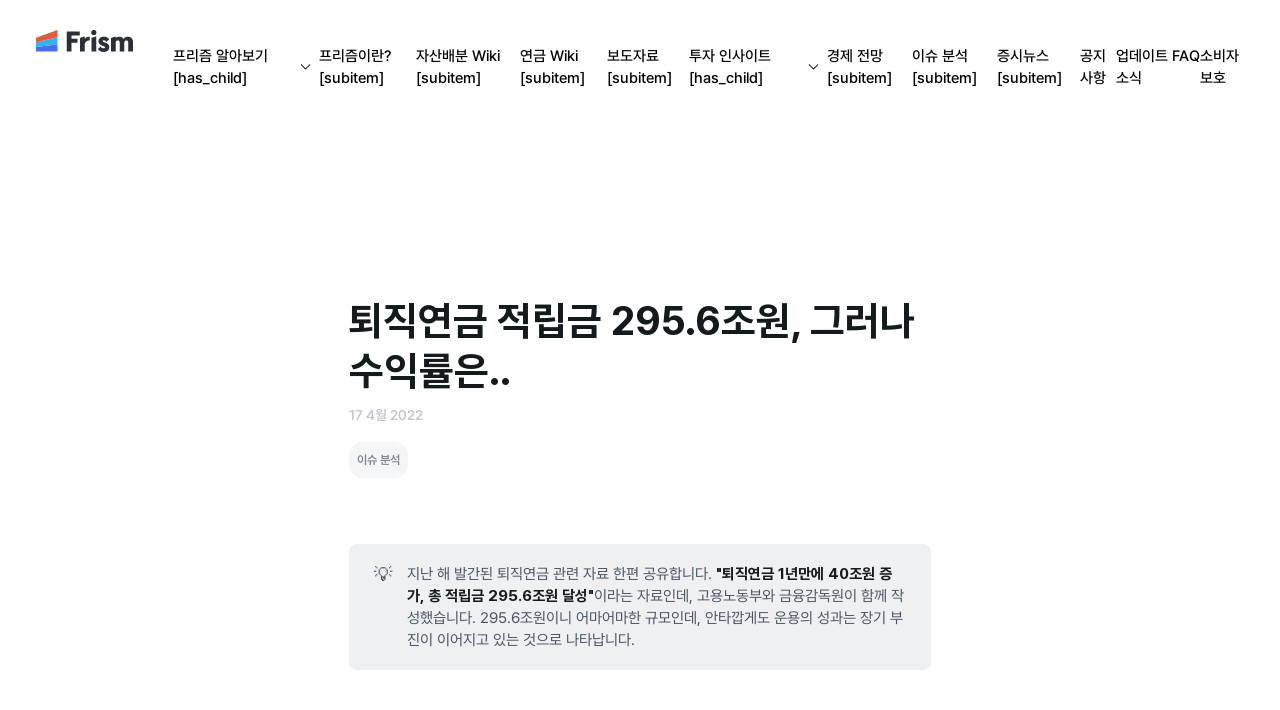

--- FILE ---
content_type: text/html; charset=utf-8
request_url: https://www.frism.io/toejigyeongeum-jeogribgeum-295-6joweon-geureona-suigryuleun-2/
body_size: 11159
content:
<html lang='ko'>
  <head>
    <meta charset='utf-8' />
    <meta http-equiv='X-UA-Compatible' content='IE=edge,chrome=1' />

    <title>
      퇴직연금 적립금 295.6조원, 그러나 수익률은..
    </title>
    <meta name='HandheldFriendly' content='True' />
    <meta name='viewport' content='width=device-width, initial-scale=1.0' />
    <script defer src='https://www.frism.io/assets/js/ghost-dropdown.js?v=451ef06881'></script>

    <link rel='stylesheet' type='text/css' href='https://www.frism.io/assets/css/style.css?v=451ef06881' />
    <link rel='stylesheet' href='https://www.frism.io/assets/css/ghost-dropdown.css?v=451ef06881' />

    <style>
      .js-theme {
        display: none !important;
      }
      .header-banner-container {
        display: none;
        position: relative;
        z-index: 9999;
        pointer-events: auto;
      }
      .header-banner { 
        text-decoration: none;
      }
      /* 팝업 스타일 */
      .popup-overlay { 
        display: none;
        position: fixed;
        top: 0;
        left: 0;
        width: 100%;
        height: 100%;
        background-color: rgba(0, 0, 0, 0.5);
        z-index: 10000;
        justify-content: center;
        align-items: center;
      }
      .popup-container { 
        position: absolute;
        top: 50%;
        left: 50%;
        transform: translate(-50%, -50%);
        display: flex;
        flex-direction: column;
        justify-content: center;
        align-items: center;
        gap: 20px;
        max-width: 375px;
        width: 90%;
        padding: 28px 20px;
        border-radius: 20px;
        background: white;
        text-align: center;
        box-shadow: 0 5px 15px rgba(0, 0, 0, 0.3);
      }
      .popup-close {
        align-self: end;
        width: 30px;
        height: 30px;
        padding: 7px;
        background-color: transparent;
        border: none;
      }
      .popup-notice-img { 
        width: 125px;
        height: 125px;
      }
      .popup-title { 
        color: var(--Primary-Primary-400,#142A4F);
        /* Display01/Bold */
        font-family: Pretendard;
        font-size: 32px;
        font-style: normal;
        font-weight: 700;
        line-height: 48px;
        /* 150% */
      }
      .popup-description { 
        color: var(--Gray-Gray-800,#252F34);
        /* Paragraph02/Medium */
        font-family: Pretendard;
        font-size: 15px;
        font-style: normal;
        font-weight: 500;
        line-height: 22px;
        /* 150% */
        text-align: center;
      }
      .popup-sub-description { 
        display: flex;
        flex-direction: column;
        gap: 12px;
        background-color: var(--Gray-Gray-50,#F4F5F7);;
        border-radius: 16px;
        padding: 20px 20px 20px 32px;
        color: black;
        /* Paragraph 03/Medium */
        font-family: Pretendard;
        font-size: 14px;
        font-style: normal;
        font-weight: 500;
        line-height: 22px;
        text-align: start;
      }
      .popup-button { 
        display: flex;
        justify-content: center;
        align-items: center;
        width: 100%;
        padding: 16px 84px;
        border-radius: 10px;
        background: #E33333;
        color: var(--Shades-White,#FFF);
        text-align: center;
        /* Paragraph 01/Bold */
        font-family: Pretendard;
        font-size: 16px;
        font-style: normal;
        font-weight: 700;
        line-height: 24px;
        /* 150% */
        border: none;
      }
      .popup-highlight { 
        color: #E33333;
      }
    </style>

    <link rel="icon" href="https://www.frism.io/content/images/size/w256h256/2022/08/frism_60X60.png" type="image/png">
    <link rel="canonical" href="https://www.frism.io/toejigyeongeum-jeogribgeum-295-6joweon-geureona-suigryuleun-2/">
    <meta name="referrer" content="no-referrer-when-downgrade">
    
    <meta property="og:site_name" content="프리즘(Frism) - 국민 모두를 위한 연금 솔루션">
    <meta property="og:type" content="article">
    <meta property="og:title" content="퇴직연금 적립금 295.6조원, 그러나 수익률은..">
    <meta property="og:description" content="💡지난 해 발간된 퇴직연금 관련 자료 한편 공유합니다. &quot;퇴직연금 1년만에 40조원 증가, 총 적립금 295.6조원 달성&quot;이라는 자료인데, 고용노동부와 금융감독원이 함께 작성했습니다. 295.6조원이니 어마어마한 규모인데, 안타깝게도 운용의 성과는 장기 부진이 이어지고 있는 것으로 나타납니다.



220418 1 40 2956 4


220418 (보도자료) 퇴직연금 1년만에 40조원 증가, 총 적립금 295.">
    <meta property="og:url" content="https://www.frism.io/toejigyeongeum-jeogribgeum-295-6joweon-geureona-suigryuleun-2/">
    <meta property="og:image" content="https://images.unsplash.com/photo-1495041856086-05e4a6110af0?crop&#x3D;entropy&amp;cs&#x3D;tinysrgb&amp;fit&#x3D;max&amp;fm&#x3D;jpg&amp;ixid&#x3D;MnwxMTc3M3wwfDF8c2VhcmNofDQ0fHxvbGR8ZW58MHx8fHwxNjc3NDc3OTg4&amp;ixlib&#x3D;rb-4.0.3&amp;q&#x3D;80&amp;w&#x3D;2000">
    <meta property="article:published_time" content="2022-04-16T15:00:00.000Z">
    <meta property="article:modified_time" content="2023-06-19T02:36:44.000Z">
    <meta property="article:tag" content="이슈 분석">
    
    <meta name="twitter:card" content="summary_large_image">
    <meta name="twitter:title" content="퇴직연금 적립금 295.6조원, 그러나 수익률은..">
    <meta name="twitter:description" content="💡지난 해 발간된 퇴직연금 관련 자료 한편 공유합니다. &quot;퇴직연금 1년만에 40조원 증가, 총 적립금 295.6조원 달성&quot;이라는 자료인데, 고용노동부와 금융감독원이 함께 작성했습니다. 295.6조원이니 어마어마한 규모인데, 안타깝게도 운용의 성과는 장기 부진이 이어지고 있는 것으로 나타납니다.



220418 1 40 2956 4


220418 (보도자료) 퇴직연금 1년만에 40조원 증가, 총 적립금 295.">
    <meta name="twitter:url" content="https://www.frism.io/toejigyeongeum-jeogribgeum-295-6joweon-geureona-suigryuleun-2/">
    <meta name="twitter:image" content="https://images.unsplash.com/photo-1495041856086-05e4a6110af0?crop&#x3D;entropy&amp;cs&#x3D;tinysrgb&amp;fit&#x3D;max&amp;fm&#x3D;jpg&amp;ixid&#x3D;MnwxMTc3M3wwfDF8c2VhcmNofDQ0fHxvbGR8ZW58MHx8fHwxNjc3NDc3OTg4&amp;ixlib&#x3D;rb-4.0.3&amp;q&#x3D;80&amp;w&#x3D;2000">
    <meta name="twitter:label1" content="Written by">
    <meta name="twitter:data1" content="홍춘욱">
    <meta name="twitter:label2" content="Filed under">
    <meta name="twitter:data2" content="이슈 분석">
    <meta property="og:image:width" content="1200">
    <meta property="og:image:height" content="800">
    
    <script type="application/ld+json">
{
    "@context": "https://schema.org",
    "@type": "Article",
    "publisher": {
        "@type": "Organization",
        "name": "프리즘(Frism) - 국민 모두를 위한 연금 솔루션",
        "url": "https://www.frism.io/",
        "logo": {
            "@type": "ImageObject",
            "url": "https://www.frism.io/content/images/2023/02/Frism_horizontal_default.svg"
        }
    },
    "author": {
        "@type": "Person",
        "name": "홍춘욱",
        "url": "https://www.frism.io/author/chunuk/",
        "sameAs": []
    },
    "headline": "퇴직연금 적립금 295.6조원, 그러나 수익률은..",
    "url": "https://www.frism.io/toejigyeongeum-jeogribgeum-295-6joweon-geureona-suigryuleun-2/",
    "datePublished": "2022-04-16T15:00:00.000Z",
    "dateModified": "2023-06-19T02:36:44.000Z",
    "image": {
        "@type": "ImageObject",
        "url": "https://images.unsplash.com/photo-1495041856086-05e4a6110af0?crop=entropy&cs=tinysrgb&fit=max&fm=jpg&ixid=MnwxMTc3M3wwfDF8c2VhcmNofDQ0fHxvbGR8ZW58MHx8fHwxNjc3NDc3OTg4&ixlib=rb-4.0.3&q=80&w=2000",
        "width": 1200,
        "height": 800
    },
    "keywords": "이슈 분석",
    "description": "💡지난 해 발간된 퇴직연금 관련 자료 한편 공유합니다. &quot;퇴직연금 1년만에 40조원 증가, 총 적립금 295.6조원 달성&quot;이라는 자료인데, 고용노동부와 금융감독원이 함께 작성했습니다. 295.6조원이니 어마어마한 규모인데, 안타깝게도 운용의 성과는 장기 부진이 이어지고 있는 것으로 나타납니다.\n\n\n\n220418 1 40 2956 4\n\n\n220418 (보도자료) 퇴직연금 1년만에 40조원 증가, 총 적립금 295.6조원 달성 (4).pdf\n1 MB\n\n\n\ndownload-circle\n\n\n\n\n\n금리가 높으나 낮으나 상관없이 부진합니다. 10년 평균 운용성과가 2.39%, 5년 평균은 1.96%입니다. 주식 및 채권 가격이 동반 폭락한 2022년 성과는 안봐도 비디오라 하겠습니다. 특히 5% 전후의 인플레가 발생했으니, 죄다 실질 수익은 마이너스라고 볼 수 있겠습니다(사실 이건 리치고 &#x27;성장형&#x27;도 비슷한 상황이긴 합니다. 언제나 좋은 성과를 내는 전략 따위는 없습니다. 왜냐하면 누군가가 ",
    "mainEntityOfPage": "https://www.frism.io/toejigyeongeum-jeogribgeum-295-6joweon-geureona-suigryuleun-2/"
}
    </script>

    <meta name="generator" content="Ghost 6.13">
    <link rel="alternate" type="application/rss+xml" title="프리즘(Frism) - 국민 모두를 위한 연금 솔루션" href="https://www.frism.io/rss/">
    
    <script defer src="https://cdn.jsdelivr.net/ghost/sodo-search@~1.8/umd/sodo-search.min.js" data-key="58931e436951912503a564d0ee" data-styles="https://cdn.jsdelivr.net/ghost/sodo-search@~1.8/umd/main.css" data-sodo-search="https://peurijeum-tujajamun.ghost.io/" data-locale="ko" crossorigin="anonymous"></script>
    
    <link href="https://www.frism.io/webmentions/receive/" rel="webmention">
    <script defer src="/public/cards.min.js?v=451ef06881"></script>
    <link rel="stylesheet" type="text/css" href="/public/cards.min.css?v=451ef06881">
    <script defer src="/public/ghost-stats.min.js?v=451ef06881" data-stringify-payload="false" data-datasource="analytics_events" data-storage="localStorage" data-host="https://www.frism.io/.ghost/analytics/api/v1/page_hit"  tb_site_uuid="48866b57-6c15-4efc-91ee-1d64c18735e9" tb_post_uuid="f691f377-bc24-4ddd-ab3b-67a8eb1930e1" tb_post_type="post" tb_member_uuid="undefined" tb_member_status="undefined"></script><style>:root {--ghost-accent-color: #051539;}</style>
    

<!-- Google site verification (gtag.js) -->
<meta name="google-site-verification" content="n85QmnrA-YYlu4Rh6BzmpjDZvuSyEwsCPmT4oHFvzJs" />


<!-- Naver site verification -->
<meta name="naver-site-verification" content="c4940cf57b2149ac33e19153e73f63f097fc792e" />


<!-- Bing site verification -->
<meta name="msvalidate.01" content="4F41774A0B049B7E5D0DD0703AA89481" />

<!-- Google tag (gtag.js) frism--> 
<script async src="https://www.googletagmanager.com/gtag/js?id=G-R9TT4BF2WZ"></script>
<script>
  window.dataLayer = window.dataLayer || [];
  function gtag(){dataLayer.push(arguments);}
  gtag('js', new Date());

  gtag('config', 'G-R9TT4BF2WZ');
</script>

<!-- Google tag (gtag.js) dataknows-->
<script async src="https://www.googletagmanager.com/gtag/js?id=G-7Y3DHKHRTK"></script>
<script>
  window.dataLayer = window.dataLayer || [];
  function gtag(){dataLayer.push(arguments);}
  gtag('js', new Date());

  gtag('config', 'G-7Y3DHKHRTK');
</script>

<!-- Airbridge -->
<script>

(function(a_,i_,r_,_b,_r,_i,_d,_g,_e){if(!a_[_b]){var d={queue:[],get isSDKEnabled(){return!1}};_r.concat(_i).forEach(function(a){var h=a.split("."),n=h.pop();h.reduce(function(k,l){return k[l]=k[l]||{}},d)[n]=function(){d.queue.push([a,arguments])}});a_[_b]=d;a_=i_.getElementsByTagName(r_)[0];i_=i_.createElement(r_);i_.onerror=function(){d.queue.filter(function(a){return 0<=_i.indexOf(a[0])}).forEach(function(a){a=a[1];a=a[a.length-1];"function"===typeof a&&a("error occur when load airbridge")})};i_.async=1;i_.src="//static.airbridge.io/sdk/latest/airbridge.min.js";a_.parentNode.insertBefore(i_,a_)}})(window,document,"script","airbridge","init startTracking fetchResource setBanner setDownload setDownloads openDeeplink setDeeplinks sendWeb setUserAgent setUserAlias addUserAlias setMobileAppData setUserId setUserEmail setUserPhone setUserAttributes clearUser setDeviceAlias removeDeviceAlias clearDeviceAlias setDeviceIFV setDeviceIFA setDeviceGAID events.send events.signIn events.signUp events.signOut events.purchased events.addedToCart events.productDetailsViewEvent events.homeViewEvent events.productListViewEvent events.searchResultViewEvent".split(" "),["events.wait"]);

airbridge.init({
    app: 'frismweb',
    webToken: '7ae26cb397fd4b1f84d3048f1d7c9e01',
    useProtectedAttributionWindow: true
});
</script>


<!-- Hotjar Tracking Code for my site -->
<script>
    (function(h,o,t,j,a,r){
        h.hj=h.hj||function(){(h.hj.q=h.hj.q||[]).push(arguments)};
        h._hjSettings={hjid:3394153,hjsv:6};
        a=o.getElementsByTagName('head')[0];
        r=o.createElement('script');r.async=1;
        r.src=t+h._hjSettings.hjid+j+h._hjSettings.hjsv;
        a.appendChild(r);
    })(window,document,'https://static.hotjar.com/c/hotjar-','.js?sv=');
</script>
  </head>
  <body class='post-template tag-issue'>
    <!-- 사칭 주의 팝업 -->
    <div id='noticePopup' class='popup-overlay'>
      <div class='popup-container'>
        <button id="closePopup" class='popup-close'>
          <img src="https://www.frism.io/assets/img/close.svg?v=451ef06881" />
        </button>
        <img
          class='popup-notice-img'
          src='https://www.frism.io/assets/img/notice.png?v=451ef06881'
          width='125px'
          height='125px'
          onerror="this.onerror=null; this.src='[data-uri]';"
          alt='notice'
        />
        <div class='popup-title'>
          사기 사칭 <span class='popup-highlight'>주의</span>
        </div>
        <div class='popup-description'>
          최근 사칭이 늘어남에 따라,
          <br />
          유형별 사례를 확인하여 피해를 예방해 주세요
        </div>
        <ul class='popup-sub-description'>
          <li>
            프리즘(홍춘욱 대표)은 <span class='popup-highlight'>개별 주식 투자에 대한 조언</span>(특정 종목 매수 등)을 하지 않습니다.
          </li>
          <li>
            프리즘(홍춘욱 대표)은 <span class='popup-highlight'>프로젝트(신한 AI 등)를 진행하지 않습니다.</span>
          </li>
          <li>
            프리즘(홍춘욱 대표)은 <span class='popup-highlight'>네이버 밴드 채팅방을 운영하지 않습니다.</span>
          </li>
        </ul>
        <button class='popup-button' id='goToNotice'>
          자세히
        </button>
      </div>
    </div>

    <div class='header-banner-container'>
      <a class='header-banner' href='https://flp.frism.io/' target='_blank'>
        <span class='header-banner-label'>
          무료
        </span>
        <p>
          프리즘 1:1 상담, 지금 받아보세요!
        </p>
      </a>
    </div>

    <div class='nav-header' style='display:none;'>
      <nav class='nav-wrapper' aria-label='메인'>
          <span class='logo'>
            <a href='https://www.frism.io' title='홈'>
              <img class='logo-img' src='https://www.frism.io/content/images/2023/02/Frism_horizontal_default.svg' alt='로고' />
            </a>
          </span>
        <ul class='nav'>
              <li class="nav-peurijeum-alabogi-has_child">
        <a href="https://www.frism.io/"
        ><span>프리즘 알아보기 [has_child]</span></a>
    </li>
    <li class="nav-peurijeumiran-subitem">
        <a href="https://www.frism.io/frism/"
        ><span>프리즘이란? [subitem]</span></a>
    </li>
    <li class="nav-jasanbaebun-wiki-subitem">
        <a href="https://www.frism.io/tag/allocation-wiki/"
        ><span>자산배분 Wiki [subitem]</span></a>
    </li>
    <li class="nav-yeongeum-wiki-subitem">
        <a href="https://www.frism.io/tag/pension-wiki/"
        ><span>연금 Wiki [subitem]</span></a>
    </li>
    <li class="nav-bodojaryo-subitem">
        <a href="https://www.frism.io/tag/frism-press/"
        ><span>보도자료 [subitem]</span></a>
    </li>
    <li class="nav-tuja-insaiteu-has_child">
        <a href="https://www.frism.io/"
        ><span>투자 인사이트 [has_child]</span></a>
    </li>
    <li class="nav-gyeongje-jeonmang-subitem">
        <a href="https://www.frism.io/tag/prospects/"
        ><span>경제 전망 [subitem]</span></a>
    </li>
    <li class="nav-isyu-bunseog-subitem">
        <a href="https://www.frism.io/tag/issue/"
        ><span>이슈 분석 [subitem]</span></a>
    </li>
    <li class="nav-jeungsinyuseu-subitem">
        <a href="https://www.frism.io/tag/news/"
        ><span>증시뉴스 [subitem]</span></a>
    </li>
    <li class="nav-gongjisahang">
        <a href="https://www.frism.io/tag/notice/"
        ><span>공지사항</span></a>
    </li>
    <li class="nav-eobdeiteu-sosig">
        <a href="https://www.frism.io/tag/update/"
        ><span>업데이트 소식</span></a>
    </li>
    <li class="nav-faq">
        <a href="https://frism.notion.site/FAQ-5d53941fdaf14ddbb17ea71bdb2cabc4?pvs=4"
        ><span>FAQ</span></a>
    </li>
    <li class="nav-sobijaboho">
        <a href="https://www.frism.io/customer/"
        ><span>소비자보호</span></a>
    </li>

        </ul>
        <a class='nav-menu-btn' role='button'>
          <i class='icon icon-menu' aria-hidden='true'></i>
        </a>
      </nav>

      <div class='nav-menu'>
        <ul class='nav'>
              <li class="nav-peurijeum-alabogi-has_child">
        <a href="https://www.frism.io/"
        ><span>프리즘 알아보기 [has_child]</span></a>
    </li>
    <li class="nav-peurijeumiran-subitem">
        <a href="https://www.frism.io/frism/"
        ><span>프리즘이란? [subitem]</span></a>
    </li>
    <li class="nav-jasanbaebun-wiki-subitem">
        <a href="https://www.frism.io/tag/allocation-wiki/"
        ><span>자산배분 Wiki [subitem]</span></a>
    </li>
    <li class="nav-yeongeum-wiki-subitem">
        <a href="https://www.frism.io/tag/pension-wiki/"
        ><span>연금 Wiki [subitem]</span></a>
    </li>
    <li class="nav-bodojaryo-subitem">
        <a href="https://www.frism.io/tag/frism-press/"
        ><span>보도자료 [subitem]</span></a>
    </li>
    <li class="nav-tuja-insaiteu-has_child">
        <a href="https://www.frism.io/"
        ><span>투자 인사이트 [has_child]</span></a>
    </li>
    <li class="nav-gyeongje-jeonmang-subitem">
        <a href="https://www.frism.io/tag/prospects/"
        ><span>경제 전망 [subitem]</span></a>
    </li>
    <li class="nav-isyu-bunseog-subitem">
        <a href="https://www.frism.io/tag/issue/"
        ><span>이슈 분석 [subitem]</span></a>
    </li>
    <li class="nav-jeungsinyuseu-subitem">
        <a href="https://www.frism.io/tag/news/"
        ><span>증시뉴스 [subitem]</span></a>
    </li>
    <li class="nav-gongjisahang">
        <a href="https://www.frism.io/tag/notice/"
        ><span>공지사항</span></a>
    </li>
    <li class="nav-eobdeiteu-sosig">
        <a href="https://www.frism.io/tag/update/"
        ><span>업데이트 소식</span></a>
    </li>
    <li class="nav-faq">
        <a href="https://frism.notion.site/FAQ-5d53941fdaf14ddbb17ea71bdb2cabc4?pvs=4"
        ><span>FAQ</span></a>
    </li>
    <li class="nav-sobijaboho">
        <a href="https://www.frism.io/customer/"
        ><span>소비자보호</span></a>
    </li>

        </ul>
        <div class='nav-menu-control'>
          <a
            class='nav-menu-search'
            title='검색'
            role='button'
            data-ghost-search
          >
            <i class='icon icon-search' aria-hidden='true'></i>
          </a>
          <a role='button'>
            <i class='icon icon-menu' aria-hidden='true'></i>
          </a>
        </div>
      </div>
    </div>

    <section class='page-wrapper'>
      

  <div class="progress-container">
    <span class="progress-bar"></span>
  </div>

  <header class="post-header">
    <div class="nav-header-padding" style="display: none"></div>
    <div class="inner">
      <h1 class="post-title">퇴직연금 적립금 295.6조원, 그러나 수익률은..</h1>
      <div class="post-meta">
        <time class="post-time" datetime="17-04-2022">17 4월 2022</time>
      </div>
        <div class="post-tags">
            <a
              href="/tag/issue/"
              title="이슈 분석"
              class="post-tag tag-63689b643f304d003ddc1373 issue"
            >이슈 분석</a>
        </div>
    </div>
  </header>

  <main class="content" role="main">
    <article class="post tag-issue">
      <div class="inner">

        <section class="post-content">
          <div class="kg-card kg-callout-card kg-callout-card-grey"><div class="kg-callout-emoji">💡</div><div class="kg-callout-text">지난 해 발간된 퇴직연금 관련 자료 한편 공유합니다. <strong>"퇴직연금 1년만에 40조원 증가, 총 적립금 295.6조원 달성"</strong>이라는 자료인데, 고용노동부와 금융감독원이 함께 작성했습니다. 295.6조원이니 어마어마한 규모인데, 안타깝게도 운용의 성과는 장기 부진이 이어지고 있는 것으로 나타납니다.</div></div>
        <div class="kg-card kg-file-card kg-file-card-medium">
            <a class="kg-file-card-container" href="https://www.frism.io/content/files/2023/02/220418-------------1----40-------------295.6-------4-.pdf" title="Download" download>
                <div class="kg-file-card-contents">
                    <div class="kg-file-card-title">220418 1 40 2956 4</div>
                    
                    <div class="kg-file-card-metadata">
                        <div class="kg-file-card-filename">220418 (보도자료) 퇴직연금 1년만에 40조원 증가, 총 적립금 295.6조원 달성 (4).pdf</div>
                        <div class="kg-file-card-filesize">1 MB</div>
                    </div>
                </div>
                <div class="kg-file-card-icon">
                    <svg xmlns="http://www.w3.org/2000/svg" viewBox="0 0 24 24"><defs><style>.a{fill:none;stroke:currentColor;stroke-linecap:round;stroke-linejoin:round;stroke-width:1.5px;}</style></defs><title>download-circle</title><polyline class="a" points="8.25 14.25 12 18 15.75 14.25"/><line class="a" x1="12" y1="6.75" x2="12" y2="18"/><circle class="a" cx="12" cy="12" r="11.25"/></svg>
                </div>
            </a>
        </div>
        <hr><p>금리가 높으나 낮으나 상관없이 부진합니다. 10년 평균 운용성과가 2.39%, 5년 평균은 1.96%입니다. 주식 및 채권 가격이 동반 폭락한 2022년 성과는 안봐도 비디오라 하겠습니다. 특히 5% 전후의 인플레가 발생했으니, 죄다 실질 수익은 마이너스라고 볼 수 있겠습니다(사실 이건 리치고 '성장형'도 비슷한 상황이긴 합니다. 언제나 좋은 성과를 내는 전략 따위는 없습니다. 왜냐하면 누군가가 이미 투자해서 성과 거둔후 자금을 빼냈을테니까 말입니다).</p><p>권역별로 살펴보면 금융투자가 (도토리 키재기이지만) 그나마 낫고 최악은 은행으로 압도적인 수준이네요.</p><p><strong>&lt;그림 1&gt; 2021년 퇴직연금 제도유형별/운용방법별 장기수익률 현황</strong></p><figure class="kg-card kg-image-card kg-card-hascaption"><img src="https://www.frism.io/content/images/2023/02/image-60.png" class="kg-image" alt loading="lazy" width="1540" height="601" srcset="https://www.frism.io/content/images/size/w600/2023/02/image-60.png 600w, https://www.frism.io/content/images/size/w1000/2023/02/image-60.png 1000w, https://www.frism.io/content/images/2023/02/image-60.png 1540w" sizes="(min-width: 720px) 720px"><figcaption>출처: 고용노동부, 금융감독원 "퇴직연금 1년만에 40조원 증가, 총 적립금 295.6조원 달성"</figcaption></figure><hr><p><strong>&lt;그림 2&gt; 2021년 퇴직연금 권역별 장기수익률 현황</strong></p><figure class="kg-card kg-image-card kg-card-hascaption"><img src="https://www.frism.io/content/images/2023/02/image-61.png" class="kg-image" alt loading="lazy" width="1496" height="353" srcset="https://www.frism.io/content/images/size/w600/2023/02/image-61.png 600w, https://www.frism.io/content/images/size/w1000/2023/02/image-61.png 1000w, https://www.frism.io/content/images/2023/02/image-61.png 1496w" sizes="(min-width: 720px) 720px"><figcaption>출처: 고용노동부, 금융감독원 "퇴직연금 1년만에 40조원 증가, 총 적립금 295.6조원 달성"</figcaption></figure><hr><p>문제는 성과가 이 모양인데도 불구하고 총비용은 거의 0.42%를 받아간다는 것입니다.</p><p><strong>&lt;그림 3&gt; 2021년 퇴직연금 적립금 총비용 부담률 현황</strong></p><figure class="kg-card kg-image-card kg-card-hascaption"><img src="https://www.frism.io/content/images/2023/02/image-62.png" class="kg-image" alt loading="lazy" width="1550" height="521" srcset="https://www.frism.io/content/images/size/w600/2023/02/image-62.png 600w, https://www.frism.io/content/images/size/w1000/2023/02/image-62.png 1000w, https://www.frism.io/content/images/2023/02/image-62.png 1550w" sizes="(min-width: 720px) 720px"><figcaption>출처: 고용노동부, 금융감독원 "퇴직연금 1년만에 40조원 증가, 총 적립금 295.6조원 달성"</figcaption></figure><hr><p>마지막으로 퇴직금의 운용 현황입니다. 은행이 50.7%, 금융투자가 21.3%, 생보가 22.0%, 손보가 4.8% 순서네요. 그리고 DC형, 즉 상대적으로 자유롭게 운용하는 자금은 약 76조원으로 전체의 25.8% 수준입니다.</p><p><strong>&lt;그림 4&gt; 운용관리계약 기준 퇴직금 운용 현황</strong></p><figure class="kg-card kg-image-card kg-card-hascaption"><img src="https://www.frism.io/content/images/2023/02/image-63.png" class="kg-image" alt loading="lazy" width="786" height="891" srcset="https://www.frism.io/content/images/size/w600/2023/02/image-63.png 600w, https://www.frism.io/content/images/2023/02/image-63.png 786w" sizes="(min-width: 720px) 720px"><figcaption>출처: 고용노동부, 금융감독원 "퇴직연금 1년만에 40조원 증가, 총 적립금 295.6조원 달성"</figcaption></figure>
        </section>

        <!--                -->
        <!--                <aside class="post-navs">-->
        <!--                    -->
                <!--                        <a class="post-nav" href="/inpeulrewa-gyeonggi-geurigo-jugayi-gwangyeneun/">-->
                <!--                            <section class="post-nav-teaser">-->
                <!--                                <span class="post-nav-label">이전글</span>-->
                <!--                                <p class="post-nav-title">인플레와 경기, 그리고 주가의 관계는?</p>-->
                <!--                            </section>-->
                <!--                        </a>-->
                    <!--                    -->
        <!--                    -->
        <!--                    -->
                <!--                        <a class="post-nav" href="/saengsanseong-hyangsang-gieobsiljeog-gaeseoneuro-ieojyeo/">-->
                <!--                            <section class="post-nav-teaser">-->
                <!--                                <span class="post-nav-label">다음글</span>-->
                <!--                                <p class="post-nav-title">생산성 향상, 기업실적 개선으로 이어져</p>-->
                <!--                            </section>-->
                <!--                        </a>-->
                    <!--                    -->

        <!--                    -->

        <!--                    <div class="clear"></div>-->
        <!--                </aside>-->

        <aside class="post-others">
          <h4 class="post-others-title">
            추천 콘텐츠
          </h4>
          <div class="post-others-list">
                <div class="post-other">
                  <a class="post-other-link" href="/neom-peurojegteu-saudiarabiayi-miraeinga-silpaehan-gguminga/">

                      <div
                        class="post-other-img"
                        style="background-image: url(/content/images/size/w320/2025/03/--------.jpg);"
                        alt="네옴 프로젝트, 사우디아라비아의 미래인가 실패한 꿈인가?"
                      ></div>

                    <h6>네옴 프로젝트, 사우디아라비아의 미래인가 실패한 꿈인가?</h6>
                    <time
                      class="post-time"
                      datetime="12-03-2025"
                    >12 3월 2025</time>
                  </a>
                </div>
                <div class="post-other">
                  <a class="post-other-link" href="/teureompeuyi-jeongcaegi-gugjeyugareul-heundeulgga/">

                      <div
                        class="post-other-img"
                        style="background-image: url(/content/images/size/w320/2025/03/1-461a64c8.png);"
                        alt="트럼프의 정책이 국제유가를 흔들까?"
                      ></div>

                    <h6>트럼프의 정책이 국제유가를 흔들까?</h6>
                    <time
                      class="post-time"
                      datetime="10-03-2025"
                    >10 3월 2025</time>
                  </a>
                </div>
                <div class="post-other">
                  <a class="post-other-link" href="/teureompeuga-jongyeonghaneun-maekinri-geuyi-gwanse-jeongcaegeseo-mueoseul-baeweossna/">

                      <div
                        class="post-other-img"
                        style="background-image: url(/content/images/size/w320/2025/02/Trump-s-Tariff.webp);"
                        alt="트럼프가 존경하는 매킨리, 그의 관세 정책에서 무엇을 배웠나?"
                      ></div>

                    <h6>트럼프가 존경하는 매킨리, 그의 관세 정책에서 무엇을 배웠나?</h6>
                    <time
                      class="post-time"
                      datetime="24-02-2025"
                    >24 2월 2025</time>
                  </a>
                </div>
                <div class="post-other">
                  <a class="post-other-link" href="/gugminyeongeumyi-tagweolhan-seonggwaneun-eodieseo-giinhaessna/">

                      <div
                        class="post-other-img"
                        style="background-image: url(/content/images/size/w320/2025/02/-----------.jpg);"
                        alt="국민연금의 탁월한 성과는 어디에서 기인했나?"
                      ></div>

                    <h6>국민연금의 탁월한 성과는 어디에서 기인했나?</h6>
                    <time
                      class="post-time"
                      datetime="20-02-2025"
                    >20 2월 2025</time>
                  </a>
                </div>
          </div>
        </aside>
      </div>
    </article>
  </main>



    </section>
  
    <footer class='footer'>
      <div class='section'>
        <div class='notice'>
          <p>
            *투자자는 금융투자상품에 대하여 충분한 설명을 들을 권리가 있으며,
            계약전 상품설명서 및 약관을 반드시 읽어보시기 바랍니다.
          </p>
          <p>
            *금융상품은 예금자 보호법에 따라 예금보험공사가 보호하지 않습니다.
          </p>
          <p>
            *금융상품은 자산가격 변동, 환율 변동 등에 따라 투자원금의
            손실(0~100%)이 발생할 수 있으며, 그 손실은 투자자에게 귀속됩니다.
          </p>
          <p>
            *프리즘투자자문 준법감시인 심사필 제25-나-5호(2025.3.7~2026.3.6)
          </p>
        </div>

        <div class='infoContainer'>
          <div class='infoWrapper' aria-label='푸터'>
            <h6 class='category'>
              주식회사 프리즘투자자문
            </h6>
            <ul class='wrapper'>
              <li class='info'>
                대표
                홍춘욱
              </li>
              <li class='info'>
                사업자등록번호
                774-87-02191
              </li>
              <li class='info'>
                서울특별시 강남구 테헤란로77길 11-16, 7층 (06159)
              </li>
            </ul>
          </div>

          <div class='infoWrapper' aria-label='푸터'>
            <h6 class='category'>
              고객센터
            </h6>
            <ul class='wrapper'>
                <li class='info'>
                  <a href='https://frism.channel.io' target='_blank'>
                    1:1 문의하기
                  </a>
                </li>
                <li class='info'>
                  <a href='mailto:support@frism.io' target='_blank'>
                    support@frism.io
                  </a>
                </li>
                <li class='info'>
                  <a href='https://www.youtube.com/@frism_official' target='_blank'>
                    유튜브
                  </a>
                </li>
                <li class='info'>
                  <a href='https://blog.naver.com/frism_official' target='_blank'>
                    블로그
                  </a>
                </li>
            </ul>
          </div>

          <ul class='link'>
                <li class="nav-seobiseuiyongyaggwan">
        <a href="https://www.frism.io/service-term/"
        ><span>서비스이용약관</span></a>
    </li>
    <li class="nav-gaeinjeongboceoribangcim">
        <a href="https://www.frism.io/privacy-policy/"
        ><span>개인정보처리방침</span></a>
    </li>
    <li class="nav-sinyongjeongbohwalyongceje">
        <a href="https://www.frism.io/credit-information-term/"
        ><span>신용정보활용체제</span></a>
    </li>
    <li class="nav-jeonjageumyungiyongyaggwan">
        <a href="https://www.frism.io/finance-term/"
        ><span>전자금융이용약관</span></a>
    </li>
    <li class="nav-gogaeggweonri-annaemun">
        <a href="https://www.frism.io/customer-rights/"
        ><span>고객권리 안내문</span></a>
    </li>
    <li class="nav-maketingjeongbosusindongyi">
        <a href="https://www.frism.io/marketing-policy/"
        ><span>마케팅정보수신동의</span></a>
    </li>
    <li class="nav-gyeongyeong-jeongbo">
        <a href="https://www.frism.io/tag/management/"
        ><span>경영 정보</span></a>
    </li>

          </ul>
        </div>

        <p class='copy'>
          Copyright © Frism Investment Advisory Inc.
          <br />All Rights Reserved
        </p>
      </div>
    </footer>


    <script type='text/javascript' src='https://www.frism.io/assets/js/script.js?v=451ef06881'></script>

    <script>
      // 팝업 관련 스크립트
      document.addEventListener('DOMContentLoaded', function() {

      // 쿠키 관련 로직 주석 처리

      function showPopup() {
        if(window.location.pathname !== '/') return;

        const popup = document.getElementById('noticePopup');
        if (popup) {
          setTimeout(() => {
            popup.style.display = 'flex';
            console.log('팝업이 표시됩니다.');
          }, 1000);
        }
      }

      // 페이지 로드 즉시 팝업 표시
      showPopup();

      // 버튼 클릭
      const btn = document.getElementById('goToNotice');
      if (btn) {
        btn.addEventListener('click', function() {
          window.open('https://www.frism.io/sacing-sagi-daeeung-7ca-gongji-hyeongsa-goso-wanryo-mic-susa-jinhaengjung/', '_blank');
          document.getElementById('noticePopup').style.display = 'none';
        });
      }


      // 닫기 버튼
      const closeBtn = document.getElementById('closePopup');
      if (closeBtn) {
        closeBtn.addEventListener('click', function() {
          document.getElementById('noticePopup').style.display = 'none';
        });
      }

      // 배경 클릭 시 팝업 닫기
      const popup = document.getElementById('noticePopup');
      if (popup) {
        popup.addEventListener('click', function(e) {
          if (e.target === e.currentTarget) {
            e.currentTarget.style.display = 'none';
          }
        });
      } 
    });
    </script>

    <script>
      document.addEventListener('DOMContentLoaded', function() {
        const bannerContainer = document.querySelector('.header-banner-container');
        if (bannerContainer && window.location.pathname === '/') {
          if (bannerContainer) {
            bannerContainer.style.display = 'flex';
          }
        } else {
          bannerContainer.style.display = 'none';
        }
      });
    </script>

      <script>
    $(document).ready(function () {
      var viewport = $(window);
      var post = $('.post-content');

      // Responsive videos with fitVids
      post.fitVids();

      // Format code blocks and add line numbers
      function codestyling() { 
        $('pre code').each(function (i, e) {
          // Code highlight
          hljs.highlightBlock(e); 
          // No lines for plain text blocks
          if (!$(this).hasClass('language-text')) { 
            var code = $(this); 
            // Calculate amount of lines
            var lines = code.html().split(/\n(?!$)/g).length; var numbers = []; 
            if (lines > 1) {
              lines++; 
            } 
            for (i = 1; i < lines; i++) { 
              numbers += '<span class="line"aria-hidden="true">' + i + '</span>'; 
            }
            code.parent().append('<div class="lines">' + numbers + '</div>'); 
          }
        }); 
      } 
      codestyling(); 

      // Reading progress bar on window top
      function readingProgress() {
        var postBottom = post.offset().top + post.height(); 
        var viewportHeight = viewport.height();
        var progress = 100 - (((postBottom - (viewport.scrollTop() + viewportHeight) + viewportHeight / 3) / (postBottom - viewportHeight + viewportHeight / 3)) * 100);
        $('.progress-bar').css('width', progress + '%'); (progress > 100) ? $('.progress-container').addClass('complete') : $('.progress-container').removeClass('complete');
      }
      readingProgress(); 
      // Trigger reading progress
      viewport.on({ 
        'scroll': function () {
          readingProgress(); 
        },
        'resize': function () { 
          readingProgress(); 
        },
        'orientationchange': function () { 
          readingProgress(); 
        }
      }); 
    });
  </script>


    <script>
    airbridge.setDownload({
    buttonID: ["app_download_aos_header", "app_download_ios_header", "app_download_aos_footer", "app_download_ios_footer", "app_download_event", "app_download_update" ],
    defaultParams: {
        campaign: 'app_launch'
    }
});
</script>

<!-- Naver Brand Ads Track -->


<script type="text/javascript" src="//wcs.naver.net/wcslog.js"></script> 

<script type="text/javascript"> 
var _nasa={};
if(window.wcs) _nasa["cnv"] = wcs.cnv("5","1"); // 전환유형, 전환가치 설정해야함. 설치매뉴얼 참고
</script> 


<script type="text/javascript" src="//wcs.naver.net/wcslog.js"> </script> 
<script type="text/javascript"> 
if (!wcs_add) var wcs_add={};
wcs_add["wa"] = "s_29fd4cf0b215";
if (!_nasa) var _nasa={};
if(window.wcs){
wcs.inflow();
wcs_do(_nasa);
}
</script>


<script>
function hideNav(className){
    var element = document.querySelector("."+className);
    if(element) {
        element.style.display = "none";
    }
}
    

function displayBlock(className){
    var element = document.querySelector("."+className);
    if(element) {
        element.style.display = "block";
    }
}

function displayFlex(className){
    var element = document.querySelector("."+className);
    if(element) {
        element.style.display = "flex";
    }
}
    
    
var standalone = window.navigator.standalone,
  userAgent = window.navigator.userAgent.toLowerCase(),
  safari = /safari/.test(userAgent),
  ios = /iphone|ipod|ipad/.test(userAgent);
    
if ((ios && !standalone && !safari) || userAgent.includes('wv')) {
    hideNav('nav-header');
    hideNav('nav-header-padding');
    hideNav('landing-pre-registration-layout');
    hideNav('footer');
}else{
    displayBlock('nav-header');
    displayBlock('nav-header-padding');
    displayFlex('landing-pre-registration-layout');
    displayBlock('footer');
}
   
</script>
  </body>
</html>

--- FILE ---
content_type: text/html; charset=utf-8
request_url: https://id.abr.ge/api/v2/third-party-cookie/identifier.html?requestID=717601878
body_size: 443
content:
<!DOCTYPE html>
<html>
<head><meta charset="utf-8"></head>
<body>

<pre>
    requestID: 717601878
    Reply: map[uuid:38896f2c-cf94-4f77-81a1-744d59abc3c0]
</pre>
<script>
    var message = {
        requestID: '717601878',
        
        reply: (document.cookie.indexOf('ab180ClientId=') !== -1) ? {"uuid":"38896f2c-cf94-4f77-81a1-744d59abc3c0"} : { error: 'Third party cookie is not supported' }
        
    }

    window.parent.postMessage(
        
        JSON.stringify(message)
        
    , '*');
</script>
</body>
</html>


--- FILE ---
content_type: image/svg+xml
request_url: https://www.frism.io/content/images/2023/02/Frism_horizontal_default.svg
body_size: 598
content:
<?xml version="1.0" encoding="utf-8"?>
<!-- Generator: Adobe Illustrator 26.5.0, SVG Export Plug-In . SVG Version: 6.00 Build 0)  -->
<svg version="1.1" id="Layer_1" xmlns="http://www.w3.org/2000/svg" xmlns:xlink="http://www.w3.org/1999/xlink" x="0px" y="0px"
	 viewBox="0 0 2205.6 500" style="enable-background:new 0 0 2205.6 500;" xml:space="preserve">
<style type="text/css">
	.st0{fill:#2B2F36;}
	.st1{fill:#476CEC;}
	.st2{fill:#38B0EC;}
	.st3{fill:#DC5C3C;}
</style>
<g>
	<g>
		<path class="st0" d="M1564.1,282.2c-29.5-10-47.6-16.9-47.6-30.8c0-16.4,19-17.6,24.9-17.6c26,0,41.5,15.7,50.9,27.4l4.7,6
			l61.5-45.9l5.6-4.4l-3.6-6.1c-11.1-18.1-44.7-60.3-115.5-60.3c-72.6,0-123.3,42-123.3,102c0,73.7,59.5,95.8,103.2,111.9
			c26.2,9.5,46.8,17.1,46.8,31c0,17.9-19.4,20.6-30.9,20.6c-34.7,0-54-17-67-31.8l-5.2-6.2l-55.1,49.1l-5,4.4l3.5,5.7
			c9.3,14.7,45.6,62.7,125.2,62.7c76.6,0,130-44.7,130-108.7C1667.1,317.4,1607.5,297.1,1564.1,282.2z"/>
		<polygon class="st0" points="994.9,125.4 994.2,34.9 700.1,34.9 700.1,489.7 809.1,489.7 809.1,290.5 946.7,290.5 946.7,199.9 
			809.1,199.9 809.1,125.4 		"/>
		<path class="st0" d="M1108.7,202.7v-58.4l-105.3,35.6v309.8h105.3V336.2c0-52.9,42.5-97.6,92.8-97.6c6.2,0,12.4,0.6,18.5,1.9
			l3.1,0.6v-90.6h-2.6C1169.6,150.6,1129.5,169.5,1108.7,202.7z"/>
		<circle class="st0" cx="1315.5" cy="58.7" r="58.7"/>
		<polygon class="st0" points="1262.8,489.7 1368.1,489.7 1368.1,144.3 1262.8,179.9 		"/>
		<path class="st0" d="M2089,150.6c-39.1,0-77.1,20.3-98,52.2c-20.9-31.8-58.9-52.2-98-52.2c-29.2,0-58.5,11.2-79.5,30.3v-36.6
			l-105.3,35.6v309.8h105.3V281.3c0-25,20.4-45.4,45.4-45.4s45.4,20.4,45.4,45.4v208.4h105.3V281.3c0-25,20.4-45.4,45.4-45.4
			c25,0,45.4,20.4,45.4,45.4v208.4h105.3V265.3C2205.6,202.1,2153.3,150.6,2089,150.6z"/>
	</g>
	<g>
		<path class="st1" d="M244,356.8L0,386.4v103.3h489.6V327L244,356.8z"/>
		<path class="st2" d="M0,386.4L489.6,327V163.5L244,223L0,282.2V386.4z"/>
		<path class="st3" d="M0,282.3l489.6-118.9V0L244,89.4L0,178.2V282.3z"/>
	</g>
</g>
</svg>


--- FILE ---
content_type: image/svg+xml
request_url: https://www.frism.io/assets/img/close.svg?v=451ef06881
body_size: -89
content:
<svg xmlns="http://www.w3.org/2000/svg" viewBox="0 0 16 16" fill="none">
<path d="M13.793 0.792908C14.1835 0.40239 14.8165 0.402386 15.207 0.792908C15.5976 1.18343 15.5975 1.81645 15.207 2.20697L9.41406 7.99994L15.207 13.7929C15.5975 14.1834 15.5975 14.8164 15.207 15.207C14.8165 15.5975 14.1835 15.5975 13.793 15.207L8 9.414L2.20703 15.207C1.81651 15.5975 1.18349 15.5975 0.792969 15.207C0.402445 14.8164 0.402445 14.1834 0.792969 13.7929L6.58594 7.99994L0.792969 2.20697C0.402505 1.81644 0.402464 1.18341 0.792969 0.792908C1.18348 0.402464 1.81652 0.402464 2.20703 0.792908L8 6.58588L13.793 0.792908Z" fill="currentColor"/>
</svg>

--- FILE ---
content_type: application/javascript; charset=UTF-8
request_url: https://www.frism.io/assets/js/ghost-dropdown.js?v=451ef06881
body_size: 1452
content:
(function ($) {
  "use strict";

  // DOM이 준비되었는지 확인
  function initDropdown() {
    if (document.readyState === "loading") {
      document.addEventListener("DOMContentLoaded", function () {
        ghost_dropdown();
      });
    } else {
      ghost_dropdown();
    }
  }

  function ghost_dropdown(options) {
    let defultOptions = {
      targetElement: "ul li",
      hasChildrenClasses: "menu-item-has-children",
      hasChildrenIcon:
        "<svg xmlns='http://www.w3.org/2000/svg' width='11' height='7' fill='currentColor' class='bi bi-caret-down' viewBox='0 0 11 7'><path d='M5.4999 6.20003L0.649902 1.35003L1.3499 0.650024L5.4999 4.80002L9.6499 0.650024L10.3499 1.35003L5.4999 6.20003Z'/></svg>",
      hasChildDetectText: "[has_child]",
      submenuUlClasses: "ghost-submenu",
      subitemDetectText: "[subitem]",
      subitemLiClasses: "subitem",
    };
    options = {
      ...defultOptions,
      ...options,
    };
    console.log(options);
    // Target Element
    let targetElement = options.targetElement;
    //Default value
    let hasChildrenClasses = options.hasChildrenClasses;
    let hasChildrenIcon = options.hasChildrenIcon;
    let hasChildDetectText = options.hasChildDetectText;
    let submenuUlClasses = options.submenuUlClasses;
    let subitemDetectText = options.subitemDetectText;
    let subitemLiClasses = options.subitemLiClasses;
    // Declare neccesary variable
    let parentEl = $(targetElement);
    let childEL = $(targetElement);
    let parentLen = 0;
    let domArrayElement = [];
    let indexPush = [];
    let elIndex = 0;
    let parentIndex = [];
    $(`${targetElement}`).parent().addClass("ghost-dropdown-menu");
    // Find Dropdown parent element
    parentEl.each(function (index, element) {
      if ($(this).text().indexOf(hasChildDetectText) >= 0) {
        parentIndex.push(index); // Make dropdown parent array index
        parentLen++;
        $(this).push(element);
        $(this).addClass(hasChildrenClasses); // Add class in dropdown element
        $(this).append(`<ul class='${submenuUlClasses}'></ul>`); // Append submenu element
        $(targetElement).css("opacity", "1");
      }
    });
    $(`.${hasChildrenClasses}`).append(hasChildrenIcon);
    // Using loop to reach dropdown parent element
    for (let i = 0; i < parentLen; i++) {
      elIndex = 0; // Initial element value
      // Find subitem element
      childEL.each(function (index, element) {
        let subitem = $(this).text().includes(subitemDetectText); // Find subitem element
        if (subitem) {
          if (elIndex >= parentIndex[i + 1]) {
            // Each loop will be break
            return false; //Stoped each loop
          }
          if (
            elIndex <= parentIndex[i + 1] ||
            elIndex >= parentIndex[parentIndex.length - 1]
          ) {
            if (!indexPush.includes(index)) {
              //Check if not index already insert
              $(this).addClass(subitemLiClasses); // Add class in subitem element
              let st = $(this).children().text(); // Find subitem inner text
              $(this).children().text(st.replaceAll(subitemDetectText, "")); // Replace subitem inner text
              domArrayElement.push(element); // Incert subitem element in dom array
              indexPush.push(index); // incert subitem index in indexPush array
            }
          }
        }
        elIndex++; // increase element index value
      });
      $(`.${hasChildrenClasses} ul.${submenuUlClasses}:eq(${i})`).append(
        domArrayElement
      ); // Append related subitem dom element into submenu
      // console.log(domArrayElement);
      domArrayElement = []; // Make dom array element empty.
    }
    const hasChildEl = $(`.${hasChildrenClasses}`);
    hasChildEl.each(function () {
      if ($(this).find("> a:first").text().includes(hasChildDetectText)) {
        let hasChildText = $(this).find("> a:first").text();
        $(this)
          .find("> a:first")
          .text(hasChildText.replaceAll(hasChildDetectText, ""));

        // Add pointer-events: none to prevent clicking
        $(this).find("> a:first").css("pointer-events", "none");

        // Optional: Add a class to visually indicate it's not clickable
        $(this).find("> a:first").addClass("no-click");
      }
    });
    $(".menu-item-has-children").on("click", function (e) {
      if (window.innerWidth <= 768) {
        e.stopPropagation();

        // 현재 클릭된 메뉴의 submenu를 토글
        const submenu = $(this).find(".ghost-submenu");
        submenu.slideToggle().toggleClass("active"); // active 클래스 토글 추가

        // 현재 클릭된 메뉴의 화살표 회전
        const svg = $(this).find("svg");
        svg.toggleClass("rotated");

        // 다른 메뉴들은 닫고 화살표 원래대로
        $(".menu-item-has-children")
          .not(this)
          .each(function () {
            $(this).find(".ghost-submenu").slideUp().removeClass("active"); // active 클래스 제거
            $(this).find("svg").removeClass("rotated");
          });
      }
    });
  }

  // 초기화 실행
  initDropdown();
})(jQuery);
